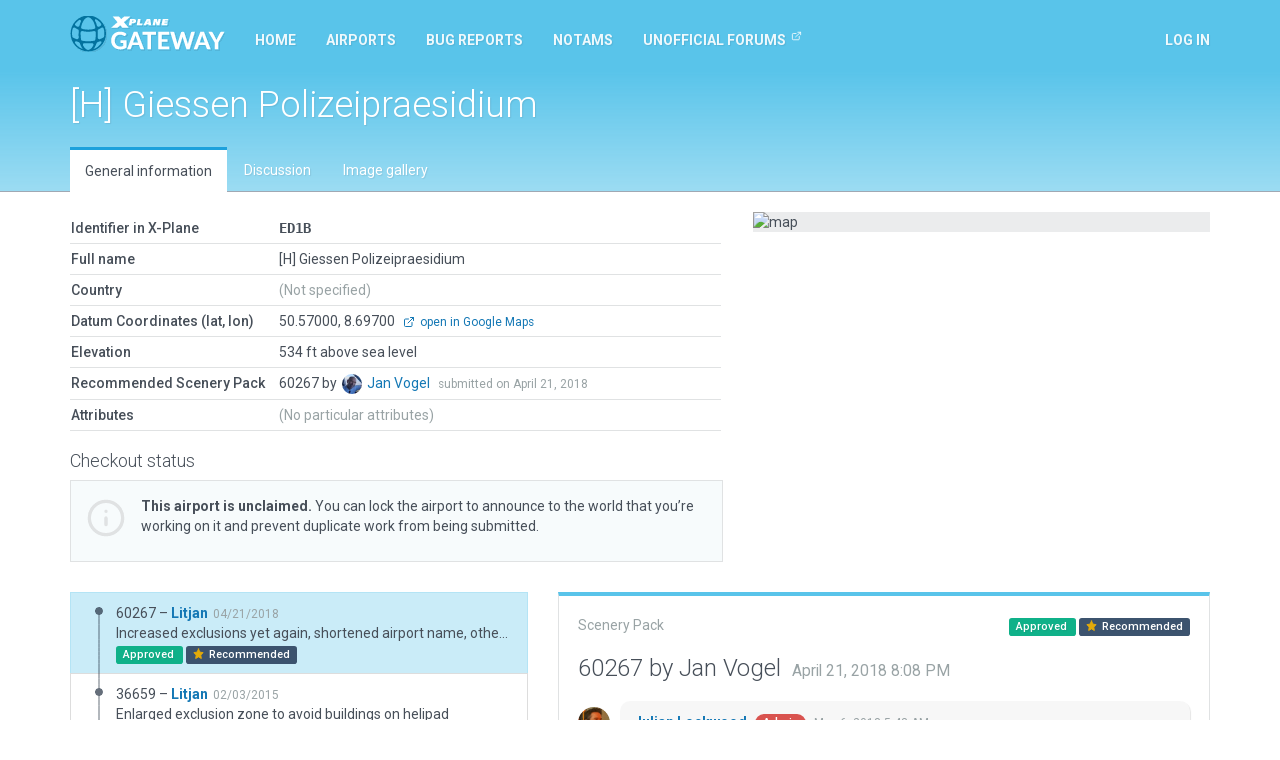

--- FILE ---
content_type: text/html; charset=utf-8
request_url: https://gateway.x-plane.com/airports/ED1B/show
body_size: 6686
content:
<!DOCTYPE html><html lang="en"><head><title>X-Plane Scenery Gateway</title><meta charset="utf-8"><meta name="viewport" content="width=device-width, initial-scale=1"><!-- Set global variables for the javascript frontend controllers (both Angular and Vue)--><script>// Globals for Vue and per-page js controllers
var app = {
    flashbag: {},
    user: null,
    site_locked: false,
    env: {
        GOOGLE_MAPS_API_KEY: "AIzaSyA3MCEK8ccORJhDJuY4s6mp_6kLWS6X1DY"
    },
    initial_state: {"airport":{"AirportCode":"ED1B","AirportName":"[H] Giessen Polizeipraesidium","Latitude":"50.570000000","Longitude":"8.697000000","Elevation":534,"Country":null,"DeprecatedInFavorOf":null,"Deprecated":null,"RecommendedPack":60267,"comments":[],"airportsceneries":[{"WedVersion":"1.7.00r3","Coordinates":null,"Status":"approved","IsDownloadable":true,"PublishedVersions":[],"SceneryId":60267,"AirportCode":"ED1B","UserID":57,"DateAdded":"2018-04-21T20:08:04.000Z","DateAccepted":"2018-04-25T19:57:21.000Z","DateApproved":"2018-05-06T05:43:44.000Z","DateDeclined":null,"FileName":"ED1BLitjan20180421200804.zip","Is3D":true,"ParentId":36659,"SceneryAirportName":"[H] Giessen Polizeipraesidium","XPlaneVersion":null,"EditorsChoice":false,"UserId":57,"author":{"AvatarURL":"//www.gravatar.com/avatar/1a2bb73461aff335fdf0a237fce362d7?size=64&default=blank","isAdmin":false,"isModerator":false,"isArtist":true,"isDeleted":false,"DisplayName":"Jan Vogel","Role":"ROLE_ARTIST","Metadata":{"maxSubmittedIssuesPerDay":3,"lastSubmittedIssues":["2025-07-30T17:35:32.592Z","2025-07-26T07:19:03.944Z","2025-07-14T14:39:54.482Z"]},"IsManualCategory":true,"UserId":57,"UserName":"Litjan","UserType":"a","DateAdded":"2014-09-02T17:14:11.000Z","Active":"Y","AcceptedGDPR":1,"IssueNotification":false,"AirportNotification":false,"MentionNotification":true,"FirstName":"Jan","LastName":"Vogel","CountryId":77,"BaseAirportCode":"EDDF","JiraAccountId":"5d2d57e152a8370c567f0e73","LastActivityDate":"2025-12-31T15:34:34.000Z","Category":"trusted"},"featuretypes":[],"airportscenerycomments":[{"CommentId":87927,"SceneryId":60267,"UserId":57,"DateAdded":"2018-04-21T20:08:04.000Z","Comments":"Increased exclusions yet again, shortened airport name, other subtle improvements","CommentType":"A","user":{"AvatarURL":"//www.gravatar.com/avatar/1a2bb73461aff335fdf0a237fce362d7?size=64&default=blank","DisplayName":"Jan Vogel","UserId":57,"UserName":"Litjan","UserType":"a","FirstName":"Jan","LastName":"Vogel"}},{"CommentId":88204,"SceneryId":60267,"UserId":27,"DateAdded":"2018-04-25T19:57:21.000Z","Comments":"Accepted by moderator, but not yet evaluated.","CommentType":"M","user":{"AvatarURL":"//www.gravatar.com/avatar/7eb3fdd362bf56d9a48b768029b5f75e?size=64&default=blank","DisplayName":"Julian Lockwood","UserId":27,"UserName":"Julian","UserType":"g","FirstName":"Julian","LastName":"Lockwood"}},{"CommentId":88875,"SceneryId":60267,"UserId":27,"DateAdded":"2018-05-06T05:43:44.000Z","Comments":"Approved by moderator.","CommentType":"M","user":{"AvatarURL":"//www.gravatar.com/avatar/7eb3fdd362bf56d9a48b768029b5f75e?size=64&default=blank","DisplayName":"Julian Lockwood","UserId":27,"UserName":"Julian","UserType":"g","FirstName":"Julian","LastName":"Lockwood"}}]},{"WedVersion":"1.3.1r01","Coordinates":null,"Status":"approved","IsDownloadable":true,"PublishedVersions":[],"SceneryId":36659,"AirportCode":"ED1B","UserID":57,"DateAdded":"2015-02-03T05:49:12.000Z","DateAccepted":"2015-02-03T21:21:00.000Z","DateApproved":"2015-02-10T11:17:15.000Z","DateDeclined":null,"FileName":"ED1BLitjan20150203114912.zip","Is3D":true,"ParentId":36602,"SceneryAirportName":"[H] Giessen Polizeipraesidium Helipad","XPlaneVersion":null,"EditorsChoice":false,"UserId":57,"author":{"AvatarURL":"//www.gravatar.com/avatar/1a2bb73461aff335fdf0a237fce362d7?size=64&default=blank","isAdmin":false,"isModerator":false,"isArtist":true,"isDeleted":false,"DisplayName":"Jan Vogel","Role":"ROLE_ARTIST","Metadata":{"maxSubmittedIssuesPerDay":3,"lastSubmittedIssues":["2025-07-30T17:35:32.592Z","2025-07-26T07:19:03.944Z","2025-07-14T14:39:54.482Z"]},"IsManualCategory":true,"UserId":57,"UserName":"Litjan","UserType":"a","DateAdded":"2014-09-02T17:14:11.000Z","Active":"Y","AcceptedGDPR":1,"IssueNotification":false,"AirportNotification":false,"MentionNotification":true,"FirstName":"Jan","LastName":"Vogel","CountryId":77,"BaseAirportCode":"EDDF","JiraAccountId":"5d2d57e152a8370c567f0e73","LastActivityDate":"2025-12-31T15:34:34.000Z","Category":"trusted"},"featuretypes":[],"airportscenerycomments":[{"CommentId":38525,"SceneryId":36659,"UserId":57,"DateAdded":"2015-02-03T05:49:12.000Z","Comments":"Enlarged exclusion zone to avoid buildings on helipad","CommentType":"A","user":{"AvatarURL":"//www.gravatar.com/avatar/1a2bb73461aff335fdf0a237fce362d7?size=64&default=blank","DisplayName":"Jan Vogel","UserId":57,"UserName":"Litjan","UserType":"a","FirstName":"Jan","LastName":"Vogel"}},{"CommentId":38529,"SceneryId":36659,"UserId":27,"DateAdded":"2015-02-03T21:21:01.000Z","Comments":"Accepted by moderator, but not yet evaluated.","CommentType":"M","user":{"AvatarURL":"//www.gravatar.com/avatar/7eb3fdd362bf56d9a48b768029b5f75e?size=64&default=blank","DisplayName":"Julian Lockwood","UserId":27,"UserName":"Julian","UserType":"g","FirstName":"Julian","LastName":"Lockwood"}},{"CommentId":38761,"SceneryId":36659,"UserId":27,"DateAdded":"2015-02-08T19:05:51.000Z","Comments":"Helicopter pad is obscured by buildings. Suggest one or more exclusion zones for 'Objects' and 'Facades'.","CommentType":"M","user":{"AvatarURL":"//www.gravatar.com/avatar/7eb3fdd362bf56d9a48b768029b5f75e?size=64&default=blank","DisplayName":"Julian Lockwood","UserId":27,"UserName":"Julian","UserType":"g","FirstName":"Julian","LastName":"Lockwood"}},{"CommentId":38816,"SceneryId":36659,"UserId":27,"DateAdded":"2015-02-10T11:17:15.000Z","Comments":"Approved by moderator as a test to see how this airport looks after the release of X-Plane 10.35. Helipad may be obscured by buildings.","CommentType":"M","user":{"AvatarURL":"//www.gravatar.com/avatar/7eb3fdd362bf56d9a48b768029b5f75e?size=64&default=blank","DisplayName":"Julian Lockwood","UserId":27,"UserName":"Julian","UserType":"g","FirstName":"Julian","LastName":"Lockwood"}},{"CommentId":39668,"SceneryId":36659,"UserId":27,"DateAdded":"2015-03-02T21:59:18.000Z","Comments":"Submission looks good in X-Plane 10.35. Helicopter pad is not obscured.","CommentType":"M","user":{"AvatarURL":"//www.gravatar.com/avatar/7eb3fdd362bf56d9a48b768029b5f75e?size=64&default=blank","DisplayName":"Julian Lockwood","UserId":27,"UserName":"Julian","UserType":"g","FirstName":"Julian","LastName":"Lockwood"}}]},{"WedVersion":"1.3.1r01","Coordinates":null,"Status":"declined","IsDownloadable":false,"PublishedVersions":[],"SceneryId":36602,"AirportCode":"ED1B","UserID":57,"DateAdded":"2015-01-29T02:17:55.000Z","DateAccepted":"2015-01-30T00:19:12.000Z","DateApproved":null,"DateDeclined":"2015-02-03T00:34:37.000Z","FileName":"ED1BLitjan20150129081755.zip","Is3D":true,"ParentId":null,"SceneryAirportName":"[H] Giessen Polizeipraesidium Helipad","XPlaneVersion":null,"EditorsChoice":false,"UserId":57,"author":{"AvatarURL":"//www.gravatar.com/avatar/1a2bb73461aff335fdf0a237fce362d7?size=64&default=blank","isAdmin":false,"isModerator":false,"isArtist":true,"isDeleted":false,"DisplayName":"Jan Vogel","Role":"ROLE_ARTIST","Metadata":{"maxSubmittedIssuesPerDay":3,"lastSubmittedIssues":["2025-07-30T17:35:32.592Z","2025-07-26T07:19:03.944Z","2025-07-14T14:39:54.482Z"]},"IsManualCategory":true,"UserId":57,"UserName":"Litjan","UserType":"a","DateAdded":"2014-09-02T17:14:11.000Z","Active":"Y","AcceptedGDPR":1,"IssueNotification":false,"AirportNotification":false,"MentionNotification":true,"FirstName":"Jan","LastName":"Vogel","CountryId":77,"BaseAirportCode":"EDDF","JiraAccountId":"5d2d57e152a8370c567f0e73","LastActivityDate":"2025-12-31T15:34:34.000Z","Category":"trusted"},"featuretypes":[],"airportscenerycomments":[{"CommentId":38393,"SceneryId":36602,"UserId":57,"DateAdded":"2015-01-29T02:17:55.000Z","Comments":"Updated objects, landing pad","CommentType":"A","user":{"AvatarURL":"//www.gravatar.com/avatar/1a2bb73461aff335fdf0a237fce362d7?size=64&default=blank","DisplayName":"Jan Vogel","UserId":57,"UserName":"Litjan","UserType":"a","FirstName":"Jan","LastName":"Vogel"}},{"CommentId":38400,"SceneryId":36602,"UserId":27,"DateAdded":"2015-01-30T00:19:12.000Z","Comments":"Accepted by moderator, but not yet evaluated.","CommentType":"M","user":{"AvatarURL":"//www.gravatar.com/avatar/7eb3fdd362bf56d9a48b768029b5f75e?size=64&default=blank","DisplayName":"Julian Lockwood","UserId":27,"UserName":"Julian","UserType":"g","FirstName":"Julian","LastName":"Lockwood"}},{"CommentId":38517,"SceneryId":36602,"UserId":27,"DateAdded":"2015-02-03T00:34:37.000Z","Comments":"Helicopter pad is obscured by buildings. Suggest one or more exclusion zones for 'Objects'.","CommentType":"M","user":{"AvatarURL":"//www.gravatar.com/avatar/7eb3fdd362bf56d9a48b768029b5f75e?size=64&default=blank","DisplayName":"Julian Lockwood","UserId":27,"UserName":"Julian","UserType":"g","FirstName":"Julian","LastName":"Lockwood"}}]},{"WedVersion":"1.3.1r01","Coordinates":null,"Status":"approved","IsDownloadable":true,"PublishedVersions":[],"SceneryId":134,"AirportCode":"ED1B","UserID":25,"DateAdded":"2014-07-31T09:29:37.000Z","DateAccepted":"2014-07-31T09:44:40.000Z","DateApproved":"2014-07-31T09:44:40.000Z","DateDeclined":null,"FileName":"ED1BWEDbot20140731142937.zip","Is3D":true,"ParentId":null,"SceneryAirportName":"Giessen Polizeipraesidium","XPlaneVersion":null,"EditorsChoice":false,"UserId":25,"author":{"AvatarURL":"//www.gravatar.com/avatar/062f393f479c4f630e3d434170c109b6?size=64&default=blank","isAdmin":true,"isModerator":false,"isArtist":false,"isDeleted":false,"DisplayName":"WEDbot","Role":"ROLE_ADMIN","Metadata":{"maxSubmittedIssuesPerDay":3,"lastSubmittedIssues":[]},"IsManualCategory":false,"UserId":25,"UserName":"WEDbot","UserType":"g","DateAdded":"2014-06-18T14:41:44.000Z","Active":"Y","AcceptedGDPR":1,"IssueNotification":true,"AirportNotification":true,"MentionNotification":true,"FirstName":null,"LastName":null,"CountryId":null,"BaseAirportCode":null,"JiraAccountId":null,"LastActivityDate":null,"Category":null},"featuretypes":[],"airportscenerycomments":[]}],"attributes":[],"_checkout":null,"_noRecommendedScenery":false,"_recommendedSceneryIsOld":false},"reference_scenery":{"WedVersion":"1.7.00r3","Coordinates":null,"Status":"approved","IsDownloadable":true,"PublishedVersions":[],"SceneryId":60267,"AirportCode":"ED1B","UserID":57,"DateAdded":"2018-04-21T20:08:04.000Z","DateAccepted":"2018-04-25T19:57:21.000Z","DateApproved":"2018-05-06T05:43:44.000Z","DateDeclined":null,"FileName":"ED1BLitjan20180421200804.zip","Is3D":true,"ParentId":36659,"SceneryAirportName":"[H] Giessen Polizeipraesidium","XPlaneVersion":null,"EditorsChoice":false,"UserId":57,"author":{"AvatarURL":"//www.gravatar.com/avatar/1a2bb73461aff335fdf0a237fce362d7?size=64&default=blank","isAdmin":false,"isModerator":false,"isArtist":true,"isDeleted":false,"DisplayName":"Jan Vogel","Role":"ROLE_ARTIST","Metadata":{"maxSubmittedIssuesPerDay":3,"lastSubmittedIssues":["2025-07-30T17:35:32.592Z","2025-07-26T07:19:03.944Z","2025-07-14T14:39:54.482Z"]},"IsManualCategory":true,"UserId":57,"UserName":"Litjan","UserType":"a","DateAdded":"2014-09-02T17:14:11.000Z","Active":"Y","AcceptedGDPR":1,"IssueNotification":false,"AirportNotification":false,"MentionNotification":true,"FirstName":"Jan","LastName":"Vogel","CountryId":77,"BaseAirportCode":"EDDF","JiraAccountId":"5d2d57e152a8370c567f0e73","LastActivityDate":"2025-12-31T15:34:34.000Z","Category":"trusted"},"featuretypes":[],"airportscenerycomments":[{"CommentId":87927,"SceneryId":60267,"UserId":57,"DateAdded":"2018-04-21T20:08:04.000Z","Comments":"Increased exclusions yet again, shortened airport name, other subtle improvements","CommentType":"A","user":{"AvatarURL":"//www.gravatar.com/avatar/1a2bb73461aff335fdf0a237fce362d7?size=64&default=blank","DisplayName":"Jan Vogel","UserId":57,"UserName":"Litjan","UserType":"a","FirstName":"Jan","LastName":"Vogel"}},{"CommentId":88204,"SceneryId":60267,"UserId":27,"DateAdded":"2018-04-25T19:57:21.000Z","Comments":"Accepted by moderator, but not yet evaluated.","CommentType":"M","user":{"AvatarURL":"//www.gravatar.com/avatar/7eb3fdd362bf56d9a48b768029b5f75e?size=64&default=blank","DisplayName":"Julian Lockwood","UserId":27,"UserName":"Julian","UserType":"g","FirstName":"Julian","LastName":"Lockwood"}},{"CommentId":88875,"SceneryId":60267,"UserId":27,"DateAdded":"2018-05-06T05:43:44.000Z","Comments":"Approved by moderator.","CommentType":"M","user":{"AvatarURL":"//www.gravatar.com/avatar/7eb3fdd362bf56d9a48b768029b5f75e?size=64&default=blank","DisplayName":"Julian Lockwood","UserId":27,"UserName":"Julian","UserType":"g","FirstName":"Julian","LastName":"Lockwood"}}]},"allowed_metadata":[{"id":1,"metadata_key":"icao_code","is_identifier":true,"display_name":"ICAO Code"},{"id":2,"metadata_key":"iata_code","is_identifier":true,"display_name":"IATA Code"},{"id":3,"metadata_key":"faa_code","is_identifier":true,"display_name":"FAA Code"},{"id":4,"metadata_key":"city","is_identifier":null,"display_name":"City/Locality"},{"id":5,"metadata_key":"state","is_identifier":null,"display_name":"State/Province"},{"id":6,"metadata_key":"country","is_identifier":null,"display_name":"Country"},{"id":7,"metadata_key":"region_code","is_identifier":null,"display_name":"Region Code"},{"id":8,"metadata_key":"datum_lat","is_identifier":null,"display_name":"Datum Latitude"},{"id":9,"metadata_key":"datum_lon","is_identifier":null,"display_name":"Datum Longitude"},{"id":10,"metadata_key":"transition_alt","is_identifier":null,"display_name":"Transition Altitude"},{"id":11,"metadata_key":"transition_level","is_identifier":null,"display_name":"Transition Level"},{"id":12,"metadata_key":"local_code","is_identifier":null,"display_name":"Local Code"},{"id":13,"metadata_key":"local_authority","is_identifier":null,"display_name":"Local Authorithy"}],"countries":[{"CountryId":1,"Code":"OA","Country":"Afghanistan"},{"CountryId":2,"Code":"LA","Country":"Albania"},{"CountryId":3,"Code":"DA","Country":"Algeria"},{"CountryId":4,"Code":"FN","Country":"Angola"},{"CountryId":5,"Code":"TA","Country":"Antigua and Barbuda"},{"CountryId":6,"Code":"SA","Country":"Argentina"},{"CountryId":7,"Code":"UD","Country":"Armenia"},{"CountryId":8,"Code":"TN","Country":"Aruba"},{"CountryId":9,"Code":"FH","Country":"Ascension"},{"CountryId":10,"Code":"Y","Country":"Australia"},{"CountryId":11,"Code":"LO","Country":"Austria"},{"CountryId":12,"Code":"UB","Country":"Azerbaijan"},{"CountryId":13,"Code":"MY","Country":"Bahamas"},{"CountryId":14,"Code":"OB","Country":"Bahrain"},{"CountryId":15,"Code":"VG","Country":"Bangladesh"},{"CountryId":16,"Code":"TB","Country":"Barbados"},{"CountryId":17,"Code":"UM","Country":"Belarus"},{"CountryId":18,"Code":"EB","Country":"Belgium"},{"CountryId":19,"Code":"MZ","Country":"Belize"},{"CountryId":20,"Code":"DB","Country":"Benin"},{"CountryId":21,"Code":"VQ","Country":"Bhutan"},{"CountryId":22,"Code":"SL","Country":"Bolivia"},{"CountryId":23,"Code":"LQ","Country":"Bosnia and Herzegovina"},{"CountryId":24,"Code":"FB","Country":"Botswana"},{"CountryId":25,"Code":"SB","Country":"Brazil"},{"CountryId":26,"Code":"FJ","Country":"British Indian Ocean Territory"},{"CountryId":27,"Code":"WB","Country":"Brunei"},{"CountryId":28,"Code":"LB","Country":"Bulgaria"},{"CountryId":29,"Code":"DF","Country":"Burkina Faso"},{"CountryId":30,"Code":"HB","Country":"Burundi"},{"CountryId":31,"Code":"DI","Country":"Côte d'Ivoire"},{"CountryId":32,"Code":"VD","Country":"Cambodia"},{"CountryId":33,"Code":"FK","Country":"Cameroon"},{"CountryId":34,"Code":"C","Country":"Canada"},{"CountryId":35,"Code":"GV","Country":"Cape Verde"},{"CountryId":36,"Code":"TN","Country":"Caribbean Netherlands"},{"CountryId":37,"Code":"MW","Country":"Cayman Islands"},{"CountryId":38,"Code":"FE","Country":"Central African Republic"},{"CountryId":39,"Code":"FT","Country":"Chad"},{"CountryId":40,"Code":"SC","Country":"Chile (including Easter Island)"},{"CountryId":41,"Code":"Z","Country":"China"},{"CountryId":42,"Code":"SK","Country":"Colombia"},{"CountryId":43,"Code":"FM","Country":"Comoros"},{"CountryId":44,"Code":"NC","Country":"Cook Islands"},{"CountryId":45,"Code":"MR","Country":"Costa Rica"},{"CountryId":46,"Code":"LD","Country":"Croatia"},{"CountryId":47,"Code":"MU","Country":"Cuba"},{"CountryId":48,"Code":"TN","Country":"Curaçao"},{"CountryId":49,"Code":"LC","Country":"Cyprus"},{"CountryId":50,"Code":"LK","Country":"Czech Republic"},{"CountryId":51,"Code":"FZ","Country":"Democratic Republic of the Congo"},{"CountryId":52,"Code":"EK","Country":"Denmark"},{"CountryId":53,"Code":"HD","Country":"Djibouti"},{"CountryId":54,"Code":"TD","Country":"Dominica"},{"CountryId":55,"Code":"MD","Country":"Dominican Republic"},{"CountryId":56,"Code":"SE","Country":"Ecuador"},{"CountryId":57,"Code":"HE","Country":"Egypt"},{"CountryId":58,"Code":"MS","Country":"El Salvador"},{"CountryId":59,"Code":"FG","Country":"Equatorial Guinea"},{"CountryId":60,"Code":"HH","Country":"Eritrea"},{"CountryId":61,"Code":"EE","Country":"Estonia"},{"CountryId":62,"Code":"HA","Country":"Ethiopia"},{"CountryId":63,"Code":"EK","Country":"Faroe Islands"},{"CountryId":64,"Code":"PT","Country":"Federated States of Micronesia"},{"CountryId":65,"Code":"NF","Country":"Fiji"},{"CountryId":66,"Code":"EF","Country":"Finland"},{"CountryId":67,"Code":"TF","Country":"France (Carribean Islands)"},{"CountryId":68,"Code":"SO","Country":"France (French Guiana)"},{"CountryId":69,"Code":"NT","Country":"France (French Polynesia)"},{"CountryId":70,"Code":"FM","Country":"France (Mayotte and Réunion)"},{"CountryId":71,"Code":"LF","Country":"France (Metropolitan France)"},{"CountryId":72,"Code":"NW","Country":"France (New Caledonia)"},{"CountryId":73,"Code":"LF","Country":"France (Saint-Pierre and Miquelon)"},{"CountryId":74,"Code":"NL","Country":"France (Wallis and Futuna)"},{"CountryId":75,"Code":"FO","Country":"Gabon"},{"CountryId":76,"Code":"UG","Country":"Georgia"},{"CountryId":77,"Code":"ED","Country":"Germany (civil)"},{"CountryId":78,"Code":"ET","Country":"Germany (military)"},{"CountryId":79,"Code":"DG","Country":"Ghana"},{"CountryId":80,"Code":"LX","Country":"Gibraltar"},{"CountryId":81,"Code":"LG","Country":"Greece"},{"CountryId":82,"Code":"BG","Country":"Greenland"},{"CountryId":83,"Code":"TG","Country":"Grenada"},{"CountryId":84,"Code":"MG","Country":"Guatemala"},{"CountryId":85,"Code":"GU","Country":"Guinea"},{"CountryId":86,"Code":"GG","Country":"Guinea-Bissau"},{"CountryId":87,"Code":"SY","Country":"Guyana"},{"CountryId":88,"Code":"MT","Country":"Haiti"},{"CountryId":89,"Code":"MH","Country":"Honduras"},{"CountryId":90,"Code":"VH","Country":"Hong Kong"},{"CountryId":91,"Code":"LH","Country":"Hungary"},{"CountryId":92,"Code":"BI","Country":"Iceland"},{"CountryId":93,"Code":"VI","Country":"India"},{"CountryId":94,"Code":"WI","Country":"Indonesia"},{"CountryId":95,"Code":"OI","Country":"Iran"},{"CountryId":96,"Code":"OR","Country":"Iraq"},{"CountryId":97,"Code":"EI","Country":"Ireland"},{"CountryId":98,"Code":"LL","Country":"Israel"},{"CountryId":99,"Code":"LI","Country":"Italy"},{"CountryId":100,"Code":"MK","Country":"Jamaica"},{"CountryId":101,"Code":"RJ","Country":"Japan (Mainland)"},{"CountryId":102,"Code":"RO","Country":"Japan (Okinawa)"},{"CountryId":103,"Code":"OJ","Country":"Jordan"},{"CountryId":104,"Code":"UA","Country":"Kazakhstan"},{"CountryId":105,"Code":"HK","Country":"Kenya"},{"CountryId":106,"Code":"PC","Country":"Kiribati (Canton Airfield, Phoenix Islands)"},{"CountryId":107,"Code":"NG","Country":"Kiribati (Gilbert Islands)"},{"CountryId":108,"Code":"PL","Country":"Kiribati (Line Islands)"},{"CountryId":109,"Code":"BK","Country":"Kosovo"},{"CountryId":110,"Code":"OK","Country":"Kuwait"},{"CountryId":111,"Code":"UC","Country":"Kyrgyzstan"},{"CountryId":112,"Code":"VL","Country":"Laos"},{"CountryId":113,"Code":"EV","Country":"Latvia"},{"CountryId":114,"Code":"OL","Country":"Lebanon"},{"CountryId":115,"Code":"FX","Country":"Lesotho"},{"CountryId":116,"Code":"GL","Country":"Liberia"},{"CountryId":117,"Code":"HL","Country":"Libya"},{"CountryId":118,"Code":"EY","Country":"Lithuania"},{"CountryId":119,"Code":"EL","Country":"Luxembourg"},{"CountryId":120,"Code":"VM","Country":"Macau"},{"CountryId":121,"Code":"LW","Country":"Macedonia"},{"CountryId":122,"Code":"FM","Country":"Madagascar"},{"CountryId":123,"Code":"FW","Country":"Malawi"},{"CountryId":124,"Code":"WB","Country":"Malaysia (East Malaysia)"},{"CountryId":125,"Code":"WM","Country":"Malaysia (Peninsular Malaysia)"},{"CountryId":126,"Code":"VR","Country":"Maldives"},{"CountryId":127,"Code":"GA","Country":"Mali"},{"CountryId":128,"Code":"LM","Country":"Malta"},{"CountryId":129,"Code":"PK","Country":"Marshall Islands"},{"CountryId":130,"Code":"GQ","Country":"Mauritania"},{"CountryId":131,"Code":"FI","Country":"Mauritius"},{"CountryId":132,"Code":"MM","Country":"Mexico"},{"CountryId":133,"Code":"LU","Country":"Moldova"},{"CountryId":134,"Code":"LN","Country":"Monaco"},{"CountryId":135,"Code":"ZM","Country":"Mongolia"},{"CountryId":136,"Code":"LY","Country":"Montenegro"},{"CountryId":137,"Code":"GM","Country":"Morocco"},{"CountryId":138,"Code":"FQ","Country":"Mozambique"},{"CountryId":139,"Code":"VY","Country":"Myanmar"},{"CountryId":140,"Code":"FY","Country":"Namibia"},{"CountryId":141,"Code":"AN","Country":"Nauru"},{"CountryId":142,"Code":"VN","Country":"Nepal"},{"CountryId":143,"Code":"EH","Country":"Netherlands"},{"CountryId":144,"Code":"NZ","Country":"New Zealand"},{"CountryId":145,"Code":"MN","Country":"Nicaragua"},{"CountryId":146,"Code":"DR","Country":"Niger"},{"CountryId":147,"Code":"DN","Country":"Nigeria"},{"CountryId":148,"Code":"NI","Country":"Niue"},{"CountryId":149,"Code":"ZK","Country":"North Korea"},{"CountryId":150,"Code":"EN","Country":"Norway"},{"CountryId":151,"Code":"OO","Country":"Oman"},{"CountryId":152,"Code":"OP","Country":"Pakistan"},{"CountryId":153,"Code":"PT","Country":"Palau"},{"CountryId":154,"Code":"LV","Country":"Palestinian territories"},{"CountryId":155,"Code":"MP","Country":"Panama"},{"CountryId":156,"Code":"AY","Country":"Papua New Guinea"},{"CountryId":157,"Code":"SG","Country":"Paraguay"},{"CountryId":158,"Code":"SP","Country":"Peru"},{"CountryId":159,"Code":"RP","Country":"Philippines"},{"CountryId":160,"Code":"EP","Country":"Poland"},{"CountryId":161,"Code":"LP","Country":"Portugal (including the Azores and Madeira)"},{"CountryId":162,"Code":"OT","Country":"Qatar"},{"CountryId":163,"Code":"FC","Country":"Republic of the Congo"},{"CountryId":164,"Code":"LR","Country":"Romania"},{"CountryId":165,"Code":"U","Country":"Russia"},{"CountryId":166,"Code":"UM","Country":"Russia (Kaliningrad Oblast)"},{"CountryId":167,"Code":"HR","Country":"Rwanda"},{"CountryId":168,"Code":"FP","Country":"São Tomé and Príncipe"},{"CountryId":169,"Code":"FH","Country":"Saint Helena"},{"CountryId":170,"Code":"TK","Country":"Saint Kitts and Nevis"},{"CountryId":171,"Code":"TL","Country":"Saint Lucia"},{"CountryId":172,"Code":"TV","Country":"Saint Vincent and the Grenadines"},{"CountryId":173,"Code":"NS","Country":"Samoa"},{"CountryId":174,"Code":"OE","Country":"Saudi Arabia"},{"CountryId":175,"Code":"GO","Country":"Senegal"},{"CountryId":176,"Code":"LY","Country":"Serbia"},{"CountryId":177,"Code":"FS","Country":"Seychelles"},{"CountryId":178,"Code":"GF","Country":"Sierra Leone"},{"CountryId":179,"Code":"WS","Country":"Singapore"},{"CountryId":180,"Code":"TN","Country":"Sint Maarten"},{"CountryId":181,"Code":"LZ","Country":"Slovakia"},{"CountryId":182,"Code":"LJ","Country":"Slovenia"},{"CountryId":183,"Code":"AG","Country":"Solomon Islands"},{"CountryId":184,"Code":"HC","Country":"Somalia (including Somaliland)"},{"CountryId":185,"Code":"FA","Country":"South Africa"},{"CountryId":186,"Code":"RK","Country":"South Korea"},{"CountryId":187,"Code":"HS","Country":"South Sudan"},{"CountryId":188,"Code":"GC","Country":"Spain (Canary Islands)"},{"CountryId":189,"Code":"GE","Country":"Spain (Ceuta and Melilla)"},{"CountryId":190,"Code":"LE","Country":"Spain (mainland section and Balearic Islands)"},{"CountryId":191,"Code":"VC","Country":"Sri Lanka"},{"CountryId":192,"Code":"HS","Country":"Sudan"},{"CountryId":193,"Code":"SM","Country":"Suriname"},{"CountryId":194,"Code":"FD","Country":"Swaziland"},{"CountryId":195,"Code":"ES","Country":"Sweden"},{"CountryId":196,"Code":"LS","Country":"Switzerland"},{"CountryId":197,"Code":"OS","Country":"Syria"},{"CountryId":198,"Code":"RC","Country":"Taiwan"},{"CountryId":199,"Code":"UT","Country":"Tajikistan"},{"CountryId":200,"Code":"HT","Country":"Tanzania"},{"CountryId":201,"Code":"VT","Country":"Thailand"},{"CountryId":202,"Code":"GB","Country":"The Gambia"},{"CountryId":203,"Code":"WP","Country":"Timor-Leste"},{"CountryId":204,"Code":"DX","Country":"Togolese Republic"},{"CountryId":205,"Code":"NF","Country":"Tonga"},{"CountryId":206,"Code":"TT","Country":"Trinidad and Tobago"},{"CountryId":207,"Code":"FH","Country":"Tristan da Cunha"},{"CountryId":208,"Code":"DT","Country":"Tunisia"},{"CountryId":209,"Code":"LT","Country":"Turkey"},{"CountryId":210,"Code":"UT","Country":"Turkmenistan"},{"CountryId":211,"Code":"MB","Country":"Turks and Caicos Islands"},{"CountryId":212,"Code":"NG","Country":"Tuvalu"},{"CountryId":213,"Code":"HU","Country":"Uganda"},{"CountryId":214,"Code":"UK","Country":"Ukraine"},{"CountryId":215,"Code":"OM","Country":"United Arab Emirates"},{"CountryId":216,"Code":"EG","Country":"United Kingdom (and Crown dependencies)"},{"CountryId":217,"Code":"TQ","Country":"United Kingdom (Anguilla)"},{"CountryId":218,"Code":"TX","Country":"United Kingdom (Bermuda)"},{"CountryId":219,"Code":"TU","Country":"United Kingdom (British Virgin Islands)"},{"CountryId":220,"Code":"SF","Country":"United Kingdom (Falkland Islands)"},{"CountryId":221,"Code":"TR","Country":"United Kingdom (Montserrat)"},{"CountryId":222,"Code":"PA","Country":"United States (Alaska)"},{"CountryId":223,"Code":"PB","Country":"United States (Baker Island)"},{"CountryId":224,"Code":"K","Country":"United States (Contiguous)"},{"CountryId":225,"Code":"PG","Country":"United States (Guam, Northern Mariana Islands)"},{"CountryId":226,"Code":"PH","Country":"United States (Hawaii)"},{"CountryId":227,"Code":"PJ","Country":"United States (Johnston Atoll)"},{"CountryId":228,"Code":"PM","Country":"United States (Midway Island)"},{"CountryId":229,"Code":"TJ","Country":"United States (Puerto Rico)"},{"CountryId":230,"Code":"TI","Country":"United States (U.S. Virgin Islands)"},{"CountryId":231,"Code":"PW","Country":"United States (Wake Island)"},{"CountryId":232,"Code":"SU","Country":"Uruguay"},{"CountryId":233,"Code":"UT","Country":"Uzbekistan"},{"CountryId":234,"Code":"NV","Country":"Vanuatu"},{"CountryId":235,"Code":"SV","Country":"Venezuela"},{"CountryId":236,"Code":"VV","Country":"Vietnam"},{"CountryId":237,"Code":"OJ","Country":"West Bank"},{"CountryId":238,"Code":"GS","Country":"Western Sahara"},{"CountryId":239,"Code":"OY","Country":"Yemen"},{"CountryId":240,"Code":"FL","Country":"Zambia"},{"CountryId":241,"Code":"FV","Country":"Zimbabwe"}]}
};
</script><!-- Global styles--><link rel="stylesheet" href="https://fonts.googleapis.com/css?family=Roboto:300,400,400i,500,700,700i&amp;display=swap"><link rel="stylesheet" href="/build/styles.css?version=058c2102
"/><script src="/build/vendor.js?version=058c2102
"></script><script src="/build/styles.js?version=058c2102
"></script><script async src="https://www.googletagmanager.com/gtag/js?id=G-8FJEWKB2MQ"></script><script>window.dataLayer = window.dataLayer || [];
function gtag(){dataLayer.push(arguments);}
gtag('js', new Date());
gtag('config', 'G-8FJEWKB2MQ');
</script></head><body><div id="site-locked-alert-vue-app"></div><nav class="navbar navbar-inverse navbar-fixed-top" id="navigation"><div class="container"><div class="navbar-header"><button class="navbar-toggle collapsed" type="button" data-toggle="collapse" data-target="#navbar"><span class="sr-only">Toggle navigation</span><span class="icon-bar"></span><span class="icon-bar"></span><span class="icon-bar"></span></button><a class="navbar-brand" href="/"><img src="/build/gateway-logo.svg" width="155" alt="X-Plane"></a></div><div class="navbar-collapse collapse" id="navbar"><ul class="nav navbar-nav"><li class="hidden-sm"><a href="/">Home</a></li><li><a href="/airports">Airports</a></li><li><a href="/bug_reports">Bug reports</a></li><li class="hidden-sm hidden-md"><a href="/NOTAMs">NOTAMs</a></li><li class="hidden-sm hidden-md"><a href="https://forums.x-plane.org/index.php?/forums/forum/413-scenery-gateway/" target="_blank">Unofficial Forums<sup class="ml5"><svg class="icon"><use xlink:href="/build/feather-sprite.svg#external-link"></use></svg></sup></a></li><li class="hidden-xs hidden-lg"><a class="dropdown-toggle" href="#" data-toggle="dropdown">More<span class="caret ml10"></span></a><ul class="dropdown-menu"><li><a href="/NOTAMs">NOTAMs</a></li><li><a href="https://forums.x-plane.org/index.php?/forums/forum/413-scenery-gateway/" target="_blank">Unofficial Forums<sup class="ml5"><svg class="icon"><use xlink:href="/build/feather-sprite.svg#external-link"></use></svg></sup></a></li></ul></li></ul><ul class="nav navbar-nav navbar-right"><li><a class="login-btn cursor-pointer" id="show-login">Log in</a></li></ul></div></div></nav><main id="main"><div id="vue-app"></div></main><footer id="footer"><div class="container"><a class="mr10" href="mailto:gateway@x-plane.com">Contact Us</a>|<a class="ml10 mr10" href="/api">API Documentation</a>|<a class="ml10 mr10" href="http://developer.x-plane.com/tools/worldeditor/" target="_blank">Download Scenery Tools</a>|<a class="ml10 mr10" href="/sitemap">Sitemap</a>|<a class="ml10 mr10" href="https://developer.x-plane.com/">Developer site</a><div class="mt10"><span class="small text-muted">App version 058c2102
</span></div></div></footer><footer id="copyright"><div class="container"><div class="row"><div class="col-sm-6"><p class="text-lg mb0 color-white">© X-Plane 2025</p><a class="text-muted" href="https://www.x-plane.com/privacy-policy/">Privacy Policy</a></div><div class="col-sm-6 text-right"></div></div></div></footer><div id="login-modal-vue-app"></div><!-- A block for scripts required by specific Jade views--><script src="/build/airports.show.js?version=058c2102
"></script></body></html>